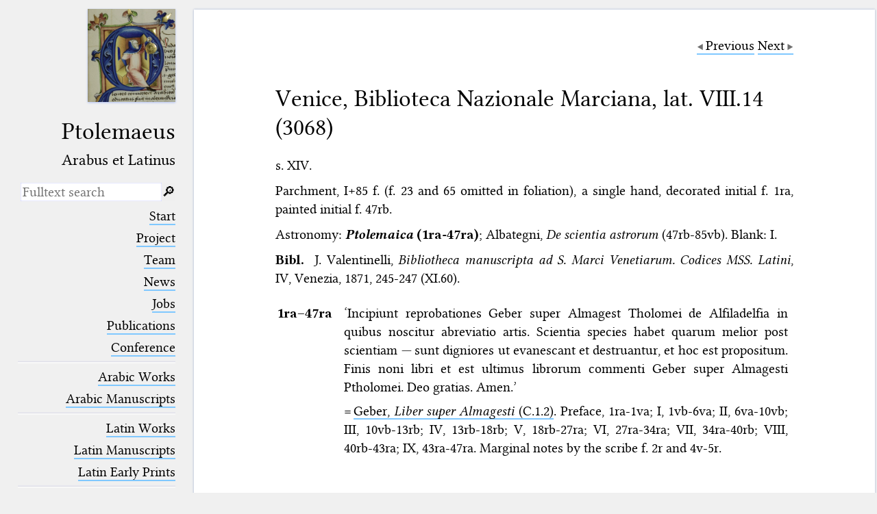

--- FILE ---
content_type: text/html; charset=UTF-8
request_url: https://ptolemaeus.badw.de/ms/443
body_size: 3098
content:
<!DOCTYPE html>
<html class="desk sans_auth" lang="en">
<head>
	<meta charset="utf-8"/>
	<meta content="width=device-width, initial-scale=1.0" name="viewport"/>
	<!-- Licensed under http://www.apache.org/licenses/LICENSE-2.0 - Attribution notice: Development and design by Stefan Müller in 2013 ff. (© http://badw.de) -->
	<link href="/ms/443" rel="canonical"/>
	<link href="/icons/favicon.ico" rel="icon"/>
	<link href="/cssjs/A/eigen.css?v=1768567324" media="all" rel="stylesheet"/>
	<link href="/cssjs/badw_pal/eigen.css?v=1768567324" media="all" rel="stylesheet"/>
	<script src="/cssjs/A/jquery/jquery.min.js"></script>
	<script src="/cssjs/A/eigen.js?v=1768567324"></script>
	<script src="/cssjs/badw_pal/eigen.js?v=1768567324"></script>
	<title>PAL: Venice, Biblioteca Nazionale Marciana, lat. VIII.14 (3068)</title>
</head>
<body>
<header>
	<a class="img" href="/"><img class="shadow" alt="PAL" src="/icons/main.jpg" style="max-width: 128px" title="MS Klosterneuburg, Stiftsbibliothek, 682, fol. 2r"/></a>
	<h1 lang="la">
		Ptolemaeus
		<small>Arabus et Latinus</small>
	</h1>
	<label class="key"><input type="checkbox"/><span class="checked">✕</span><span class="unchecked">☰</span></label>
	<section>
		<form action="/filter" method="get">
			<input type="search" name="text" value="" aria-label="search term" placeholder="Fulltext search"/>
			<div class="droparea shadow">
				<table>
					<tr><th><kbd>_</kbd></th> <td> (the underscore) is the placeholder for exactly one character.</td></tr>
					<tr><th><kbd>%</kbd></th> <td> (the percent sign) is the placeholder for no, one or more than one character.</td></tr>
					<tr><th><kbd style="white-space: nowrap">%%</kbd></th> <td> (two percent signs) is the placeholder for no, one or more than one character, but not for blank space (so that a search ends at word boundaries).</td></tr>
				</table>
				<p class="petit">At the beginning and at the end, these placeholders are superfluous.</p>
			</div><button type="submit">&#128270;&#65038;</button>
		</form>
		<nav>
			<ul>
				<li><a href="/start">Start</a></li>
				<li><a href="/project">Project</a></li>
				<li><a href="/team">Team</a></li>
				<li><a href="/news">News</a></li>
				<li><a href="/jobs">Jobs</a></li>
				<li><a href="/publications">Publications</a></li>
				<li><a href="/conference">Conference</a></li>
			</ul>
			<hr/>
			<ul>
				<li><a href="/works_arabic">Arabic Works</a></li>
				<li><a href="/manuscripts_arabic">Arabic Manuscripts</a></li>
			</ul>
			<hr/>
			<ul>
				<li><a href="/works_latin">Latin Works</a></li>
				<li><a href="/manuscripts_latin">Latin Manuscripts</a></li>
				<li><a href="/prints_latin">Latin Early Prints</a></li>
			</ul>
			<hr/>
			<ul>
				<li><a href="/scans">Images</a></li>
				<li><a href="/texts">Texts</a></li>
			</ul>
			<hr/>
			<ul>
				<li><sup style="color: #cc0000; font-size: 0.8em">&#8239;beta</sup><a href="/glossary">Glossary</a></li>
			</ul>
			<hr/>
			<ul>
				<li class="submenu">
					<details>
						<summary>Resources</summary>
						<ul>
							<li><a href="/astrobibl">AstroBibl</a></li>
							<li><a href="/jordanus">Jordanus</a></li>
						</ul>
					</details>
				</li>
			</ul>
			<hr/>
		</nav>
		<nav class="extra">
			<p><a href="/licenses">Licenses</a>&#160;·
			<a href="/information">FAQ</a>&#160;·
			<a href="/contact">Contact</a>&#160;·
			<a href="https://badw.de/data/footer-navigation/impressum.html">Impressum</a>&#160;·
			<a href="https://badw.de/data/footer-navigation/datenschutz.html">Privacy</a>		</nav>
		<nav class="extra">
			<button onclick="window.print()" type="button">Print 🖨</button>
		</nav>
	</section>
</header>
<main>
<article class="just_ahyph sheet wide">
	<nav class="catalognav">
		<a class="arrowleft key" href="/ms/204" rel="prev" title="Venice, BNM, lat. VIII.10 (3266)">Previous</a>
		<a class="arrowright key" href="/ms/274" rel="next" title="Venice, BNM, lat. VIII.16 (3382)">Next</a>
	</nav>
	<h1>Venice, Biblioteca Nazionale Marciana, lat. VIII.14 (3068)</h1>
	<section class="inline">
		<p>s. XIV.</p>&#8195;
	</section>
	<section><p><b></b>Parchment, I+85 f. (f. 23 and 65 omitted in foliation), a single hand, decorated initial f. 1ra, painted initial f. 47rb.</p></section>
	<section><p><b></b>Astronomy: <b><i>Ptolemaica</i> (1ra-47ra)</b>; Albategni, <i>De scientia astrorum</i> (47rb-85vb). Blank: I.</p></section>
	<section><p><b>Bibl. </b>J. Valentinelli, <i>Bibliotheca manuscripta ad S. Marci Venetiarum. Codices MSS. Latini</i>, IV, Venezia, 1871, 245-247 (XI.60).</p></section>
	<section>
	<table class="parts">
		<tr id="613" role="row">
			<th scope="row">
				<div title="part id: 613">1ra–⁠47ra</div>
			</th>
			<td>
				<div><p>‘Incipiunt reprobationes Geber super Almagest Tholomei de Alfiladelfia in quibus noscitur abreviatio artis. Scientia species habet quarum melior post scientiam <i>—</i> sunt digniores ut evanescant et destruantur, et hoc est propositum. Finis noni libri et est ultimus librorum commenti Geber super Almagesti Ptholomei. Deo gratias. Amen.’</p></div>
				<div class="inline">=&#8239;<a href="/work/70">Geber, <cite>Liber super Almagesti</cite> (C.1.2)</a><p>. Preface, 1ra-1va; I, 1vb-6va; II, 6va-10vb; III, 10vb-13rb; IV, 13rb-18rb; V, 18rb-27ra; VI, 27ra-34ra; VII, 34ra-40rb; VIII, 40rb-43ra; IX, 43ra-47ra. Marginal notes by the scribe f. 2r and 4v-5r.</p></div>
			</td>
		</tr>
	</table>
	</section>
	<aside class="citebox">
		<p>How to cite this item?</p>
		<p>David Juste, <cite class="parttitle">‘MS Venice, Biblioteca Nazionale Marciana, lat. VIII.14 (3068)’</cite> (update: <time datetime="2021-04-12">12.04.2021</time>), <cite>Ptolemaeus Arabus et Latinus. Manuscripts</cite>, URL&#8239;=&#8239;http://ptolemaeus.badw.de/ms/443.</p>
	</aside>
</article>
</main>
<footer>
	<p>
		<a class="img" href="https://badw.de"><img src="/icons/badw_marke_name.svg" height="64" alt="BAdW"/></a><a
		   class="img" href="https://uni-wuerzburg.de"><img src="/icons/uni_labeled.svg" height="64" alt="Universität Würzburg"/></a> <br/>
		<a class="img" href="https://sites.google.com/unionacademique.org/uai-fr/projets/projets-par-sections/section-5#h.me572fv3gv62"><img src="/icons/uai_fr.svg" height="50" alt="Union Académique Internationale"/></a>
	</p>
</footer>
<script>
$('.idmark').on('mouseenter', textNodesWrap).on('mouseleave', textNodesUnwrap)
</script>
<script type="text/javascript">// by Matomo
	var _paq = window._paq || [];
	_paq.push(["setDomains", "*.ptolemaeus.badw.de"]);
	_paq.push(['trackPageView']);
	_paq.push(['enableLinkTracking']);
	_paq.push(['disableCookies']);
	(function() {
		var u="//webstats.badw.de/";
		_paq.push(['setTrackerUrl', u+'matomo.php']);
		_paq.push(['setSiteId', '24']);
		var d=document, g=d.createElement('script'), s=d.getElementsByTagName('script')[0];
		g.type='text/javascript'; g.async=true; g.defer=true; g.src=u+'matomo.js'; s.parentNode.insertBefore(g,s);
	})();
</script>
<noscript><img src="//webstats.badw.de/matomo.php?idsite=24&amp;rec=1" style="border: 0" alt=""/></noscript>
</body>
</html>
